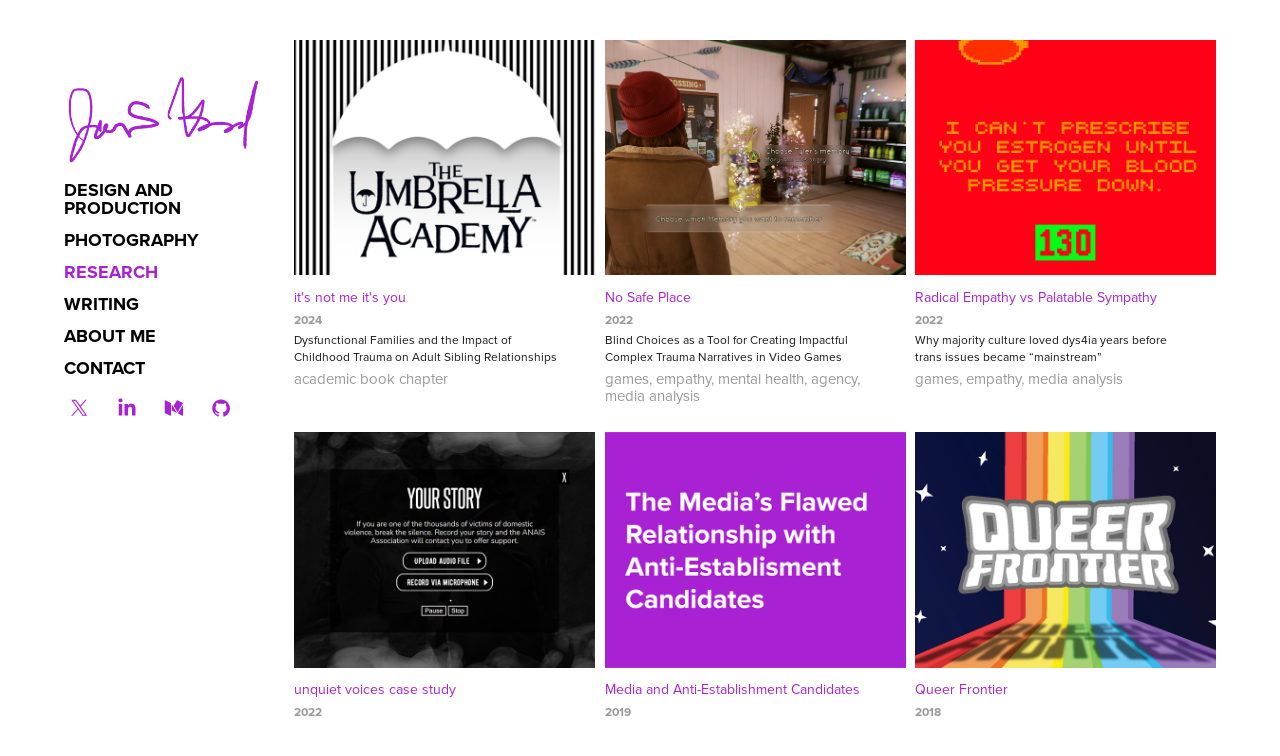

--- FILE ---
content_type: text/html; charset=utf-8
request_url: https://jasmineheyward.com/academia
body_size: 7771
content:
<!DOCTYPE HTML>
<html lang="en-US">
<head>
  <meta charset="UTF-8" />
  <meta name="viewport" content="width=device-width, initial-scale=1" />
      <meta name="keywords"  content="portfolio,design,journalism,writing,designer,production,freelancer" />
      <meta name="description"  content="the online home of jasmine heyward's art, design, and writing projects." />
      <meta name="twitter:card"  content="summary_large_image" />
      <meta name="twitter:site"  content="@AdobePortfolio" />
      <meta  property="og:title" content="jasmine heyward - research" />
      <meta  property="og:description" content="the online home of jasmine heyward's art, design, and writing projects." />
      <meta  property="og:image" content="https://cdn.myportfolio.com/3614bfb4-81f5-4841-8344-cabfe2bddc33/f1d146da-2fa3-4227-a29f-023c438a7662_rwc_0x0x501x500x501.png?h=c2bc55b1e4ffe07b306579a337981d87" />
        <link rel="icon" href="https://cdn.myportfolio.com/3614bfb4-81f5-4841-8344-cabfe2bddc33/5abf4846-80ac-456e-8d6f-de4fb9ad9ce6_carw_1x1x32.png?h=03f3565ec9ead39cbabecf6e695e1307" />
        <link rel="apple-touch-icon" href="https://cdn.myportfolio.com/3614bfb4-81f5-4841-8344-cabfe2bddc33/1a3f5366-e9f2-41f2-96dd-24abc643529f_carw_1x1x180.png?h=7681c3375aee219097c07a5e38a9f100" />
      <link rel="stylesheet" href="/dist/css/main.css" type="text/css" />
      <link rel="stylesheet" href="https://cdn.myportfolio.com/3614bfb4-81f5-4841-8344-cabfe2bddc33/4e3ec48bdc1756687a565b36f5a067ee1724728067.css?h=bb873d41c834894227bf4509bf0ff8c7" type="text/css" />
    <link rel="canonical" href="https://jasmineheyward.com/academia" />
      <title>jasmine heyward - research</title>
    <script type="text/javascript" src="//use.typekit.net/ik/[base64].js?cb=35f77bfb8b50944859ea3d3804e7194e7a3173fb" async onload="
    try {
      window.Typekit.load();
    } catch (e) {
      console.warn('Typekit not loaded.');
    }
    "></script>
</head>
  <body class="transition-enabled">  <div class='page-background-video page-background-video-with-panel'>
  </div>
  <div class="js-responsive-nav">
    <div class="responsive-nav has-social">
      <div class="close-responsive-click-area js-close-responsive-nav">
        <div class="close-responsive-button"></div>
      </div>
          <nav data-hover-hint="nav">
              <ul class="group">
                  <li class="gallery-title"><a href="/design"  >design and production</a></li>
              </ul>
              <ul class="group">
                  <li class="gallery-title"><a href="/photography"  >photography</a></li>
              </ul>
              <ul class="group">
                  <li class="gallery-title"><a href="/academia" class="active" >research</a></li>
              </ul>
              <ul class="group">
                  <li class="gallery-title"><a href="/writing"  >writing</a></li>
              </ul>
      <div class="page-title">
        <a href="/about-me" >about me</a>
      </div>
      <div class="page-title">
        <a href="/contact" >contact</a>
      </div>
              <div class="social pf-nav-social" data-hover-hint="navSocialIcons">
                <ul>
                        <li>
                          <a href="https://twitter.com/cindella204" target="_blank">
                            <svg xmlns="http://www.w3.org/2000/svg" xmlns:xlink="http://www.w3.org/1999/xlink" version="1.1" x="0px" y="0px" viewBox="-8 -3 35 24" xml:space="preserve" class="icon"><path d="M10.4 7.4 16.9 0h-1.5L9.7 6.4 5.2 0H0l6.8 9.7L0 17.4h1.5l5.9-6.8 4.7 6.8h5.2l-6.9-10ZM8.3 9.8l-.7-1-5.5-7.6h2.4l4.4 6.2.7 1 5.7 8h-2.4L8.3 9.8Z"/></svg>
                          </a>
                        </li>
                        <li>
                          <a href="https://www.linkedin.com/in/jrheyward1" target="_blank">
                            <svg version="1.1" id="Layer_1" xmlns="http://www.w3.org/2000/svg" xmlns:xlink="http://www.w3.org/1999/xlink" viewBox="0 0 30 24" style="enable-background:new 0 0 30 24;" xml:space="preserve" class="icon">
                            <path id="path-1_24_" d="M19.6,19v-5.8c0-1.4-0.5-2.4-1.7-2.4c-1,0-1.5,0.7-1.8,1.3C16,12.3,16,12.6,16,13v6h-3.4
                              c0,0,0.1-9.8,0-10.8H16v1.5c0,0,0,0,0,0h0v0C16.4,9,17.2,7.9,19,7.9c2.3,0,4,1.5,4,4.9V19H19.6z M8.9,6.7L8.9,6.7
                              C7.7,6.7,7,5.9,7,4.9C7,3.8,7.8,3,8.9,3s1.9,0.8,1.9,1.9C10.9,5.9,10.1,6.7,8.9,6.7z M10.6,19H7.2V8.2h3.4V19z"/>
                            </svg>
                          </a>
                        </li>
                        <li>
                          <a href="https://medium.com/@jasmineheyward" target="_blank">
                            <svg version="1.1" id="Layer_1" xmlns="http://www.w3.org/2000/svg" xmlns:xlink="http://www.w3.org/1999/xlink" viewBox="0 0 30 24" style="enable-background:new 0 0 30 24;" xml:space="preserve" class="icon">
                            <g>
                              <path class="st0" d="M23.5,7.4C23.5,7.4,23.5,7.4,23.5,7.4L23.5,7.4l-5.2-2.6c0,0-0.1,0-0.1,0c0,0-0.1,0-0.1,0
                                c-0.2,0-0.4,0.1-0.5,0.3l-3,4.8l3.7,6.1L23.5,7.4C23.5,7.5,23.5,7.4,23.5,7.4z"/>
                              <polygon class="st0" points="13,8.8 13,14.3 17.9,16.7   "/>
                              <path class="st0" d="M18.6,17.1l4,2c0.5,0.3,0.9,0.1,0.9-0.4V9L18.6,17.1z"/>
                              <path class="st0" d="M12.1,7.4l-5-2.5C7,4.9,6.9,4.8,6.8,4.8C6.6,4.8,6.4,5,6.4,5.3v10.9c0,0.3,0.2,0.6,0.5,0.8l4.4,2.2
                                c0.1,0.1,0.2,0.1,0.3,0.1c0.3,0,0.5-0.2,0.5-0.6L12.1,7.4C12.1,7.5,12.1,7.4,12.1,7.4z"/>
                            </g>
                            </svg>
                          </a>
                        </li>
                        <li>
                          <a href="http://github.com/cindella204" target="_blank">
                            <svg version="1.1" id="Layer_1" xmlns="http://www.w3.org/2000/svg" xmlns:xlink="http://www.w3.org/1999/xlink" viewBox="0 0 30 24" style="enable-background:new 0 0 30 24;" xml:space="preserve" class="icon">
                            <g>
                              <path class="st0" d="M15,4c-4.5,0-8.2,3.7-8.2,8.2c0,3.6,2.4,6.7,5.6,7.8c0.4,0.1,0.6-0.2,0.6-0.4c0-0.2,0-0.8,0-1.5
                                c-2.3,0.5-2.8-1-2.8-1c-0.4-0.9-0.9-1.2-0.9-1.2c-0.7-0.5,0.1-0.5,0.1-0.5c0.8,0.1,1.3,0.8,1.3,0.8c0.7,1.3,1.9,0.9,2.4,0.7
                                c0.1-0.5,0.3-0.9,0.5-1.1c-1.8-0.2-3.7-0.9-3.7-4.1c0-0.9,0.3-1.6,0.8-2.2c-0.1-0.2-0.4-1,0.1-2.2c0,0,0.7-0.2,2.3,0.8
                                C13.6,8.1,14.3,8,15,8c0.7,0,1.4,0.1,2.1,0.3c1.6-1.1,2.3-0.8,2.3-0.8c0.4,1.1,0.2,2,0.1,2.2c0.5,0.6,0.8,1.3,0.8,2.2
                                c0,3.2-1.9,3.8-3.7,4c0.3,0.3,0.6,0.8,0.6,1.5c0,1.1,0,2,0,2.3c0,0.2,0.1,0.5,0.6,0.4c3.3-1.1,5.6-4.2,5.6-7.8
                                C23.2,7.7,19.5,4,15,4z"/>
                              <path class="st1" d="M9.9,15.8c0,0-0.1,0.1-0.1,0c-0.1,0-0.1-0.1-0.1-0.1c0,0,0.1-0.1,0.1,0C9.9,15.7,9.9,15.7,9.9,15.8L9.9,15.8z
                                 M9.8,15.7"/>
                              <path class="st1" d="M10.2,16.1c0,0-0.1,0-0.2,0C10,16.1,10,16,10,15.9c0,0,0.1,0,0.2,0C10.3,16,10.3,16.1,10.2,16.1L10.2,16.1z
                                 M10.2,16.1"/>
                              <path class="st1" d="M10.6,16.6c-0.1,0-0.1,0-0.2-0.1c-0.1-0.1-0.1-0.2,0-0.2c0.1,0,0.1,0,0.2,0.1C10.6,16.5,10.6,16.6,10.6,16.6
                                L10.6,16.6z M10.6,16.6"/>
                              <path class="st1" d="M11,17.1c0,0-0.1,0-0.2,0c-0.1-0.1-0.1-0.2,0-0.2c0,0,0.1,0,0.2,0C11,16.9,11.1,17,11,17.1L11,17.1z M11,17.1"
                                />
                              <path class="st1" d="M11.6,17.3c0,0.1-0.1,0.1-0.2,0.1c-0.1,0-0.2-0.1-0.1-0.2c0-0.1,0.1-0.1,0.2-0.1
                                C11.6,17.2,11.6,17.3,11.6,17.3L11.6,17.3z M11.6,17.3"/>
                              <path class="st1" d="M12.3,17.4c0,0.1-0.1,0.1-0.2,0.1c-0.1,0-0.2-0.1-0.2-0.1c0-0.1,0.1-0.1,0.2-0.1
                                C12.2,17.3,12.3,17.3,12.3,17.4L12.3,17.4z M12.3,17.4"/>
                              <path class="st1" d="M12.9,17.3c0,0.1-0.1,0.1-0.2,0.2c-0.1,0-0.2,0-0.2-0.1c0-0.1,0.1-0.1,0.2-0.2C12.8,17.2,12.9,17.2,12.9,17.3
                                L12.9,17.3z M12.9,17.3"/>
                            </g>
                            </svg>
                          </a>
                        </li>
                </ul>
              </div>
          </nav>
    </div>
  </div>
  <div class="site-wrap cfix js-site-wrap">
    <div class="site-container">
      <div class="site-content e2e-site-content">
        <div class="sidebar-content">
          <header class="site-header">
              <div class="logo-wrap" data-hover-hint="logo">
                    <div class="logo e2e-site-logo-text logo-image  ">
    <a href="/featured" class="image-normal image-link">
      <img src="https://cdn.myportfolio.com/3614bfb4-81f5-4841-8344-cabfe2bddc33/335eecca-4639-4b69-8728-9b6f4dd4bce1_rwc_163x174x1427x796x4096.png?h=c44e441432238f5be6aee7ce437807fb" alt="Jasmine Heyward">
    </a>
</div>
              </div>
  <div class="hamburger-click-area js-hamburger">
    <div class="hamburger">
      <i></i>
      <i></i>
      <i></i>
    </div>
  </div>
          </header>
              <nav data-hover-hint="nav">
              <ul class="group">
                  <li class="gallery-title"><a href="/design"  >design and production</a></li>
              </ul>
              <ul class="group">
                  <li class="gallery-title"><a href="/photography"  >photography</a></li>
              </ul>
              <ul class="group">
                  <li class="gallery-title"><a href="/academia" class="active" >research</a></li>
              </ul>
              <ul class="group">
                  <li class="gallery-title"><a href="/writing"  >writing</a></li>
              </ul>
      <div class="page-title">
        <a href="/about-me" >about me</a>
      </div>
      <div class="page-title">
        <a href="/contact" >contact</a>
      </div>
                  <div class="social pf-nav-social" data-hover-hint="navSocialIcons">
                    <ul>
                            <li>
                              <a href="https://twitter.com/cindella204" target="_blank">
                                <svg xmlns="http://www.w3.org/2000/svg" xmlns:xlink="http://www.w3.org/1999/xlink" version="1.1" x="0px" y="0px" viewBox="-8 -3 35 24" xml:space="preserve" class="icon"><path d="M10.4 7.4 16.9 0h-1.5L9.7 6.4 5.2 0H0l6.8 9.7L0 17.4h1.5l5.9-6.8 4.7 6.8h5.2l-6.9-10ZM8.3 9.8l-.7-1-5.5-7.6h2.4l4.4 6.2.7 1 5.7 8h-2.4L8.3 9.8Z"/></svg>
                              </a>
                            </li>
                            <li>
                              <a href="https://www.linkedin.com/in/jrheyward1" target="_blank">
                                <svg version="1.1" id="Layer_1" xmlns="http://www.w3.org/2000/svg" xmlns:xlink="http://www.w3.org/1999/xlink" viewBox="0 0 30 24" style="enable-background:new 0 0 30 24;" xml:space="preserve" class="icon">
                                <path id="path-1_24_" d="M19.6,19v-5.8c0-1.4-0.5-2.4-1.7-2.4c-1,0-1.5,0.7-1.8,1.3C16,12.3,16,12.6,16,13v6h-3.4
                                  c0,0,0.1-9.8,0-10.8H16v1.5c0,0,0,0,0,0h0v0C16.4,9,17.2,7.9,19,7.9c2.3,0,4,1.5,4,4.9V19H19.6z M8.9,6.7L8.9,6.7
                                  C7.7,6.7,7,5.9,7,4.9C7,3.8,7.8,3,8.9,3s1.9,0.8,1.9,1.9C10.9,5.9,10.1,6.7,8.9,6.7z M10.6,19H7.2V8.2h3.4V19z"/>
                                </svg>
                              </a>
                            </li>
                            <li>
                              <a href="https://medium.com/@jasmineheyward" target="_blank">
                                <svg version="1.1" id="Layer_1" xmlns="http://www.w3.org/2000/svg" xmlns:xlink="http://www.w3.org/1999/xlink" viewBox="0 0 30 24" style="enable-background:new 0 0 30 24;" xml:space="preserve" class="icon">
                                <g>
                                  <path class="st0" d="M23.5,7.4C23.5,7.4,23.5,7.4,23.5,7.4L23.5,7.4l-5.2-2.6c0,0-0.1,0-0.1,0c0,0-0.1,0-0.1,0
                                    c-0.2,0-0.4,0.1-0.5,0.3l-3,4.8l3.7,6.1L23.5,7.4C23.5,7.5,23.5,7.4,23.5,7.4z"/>
                                  <polygon class="st0" points="13,8.8 13,14.3 17.9,16.7   "/>
                                  <path class="st0" d="M18.6,17.1l4,2c0.5,0.3,0.9,0.1,0.9-0.4V9L18.6,17.1z"/>
                                  <path class="st0" d="M12.1,7.4l-5-2.5C7,4.9,6.9,4.8,6.8,4.8C6.6,4.8,6.4,5,6.4,5.3v10.9c0,0.3,0.2,0.6,0.5,0.8l4.4,2.2
                                    c0.1,0.1,0.2,0.1,0.3,0.1c0.3,0,0.5-0.2,0.5-0.6L12.1,7.4C12.1,7.5,12.1,7.4,12.1,7.4z"/>
                                </g>
                                </svg>
                              </a>
                            </li>
                            <li>
                              <a href="http://github.com/cindella204" target="_blank">
                                <svg version="1.1" id="Layer_1" xmlns="http://www.w3.org/2000/svg" xmlns:xlink="http://www.w3.org/1999/xlink" viewBox="0 0 30 24" style="enable-background:new 0 0 30 24;" xml:space="preserve" class="icon">
                                <g>
                                  <path class="st0" d="M15,4c-4.5,0-8.2,3.7-8.2,8.2c0,3.6,2.4,6.7,5.6,7.8c0.4,0.1,0.6-0.2,0.6-0.4c0-0.2,0-0.8,0-1.5
                                    c-2.3,0.5-2.8-1-2.8-1c-0.4-0.9-0.9-1.2-0.9-1.2c-0.7-0.5,0.1-0.5,0.1-0.5c0.8,0.1,1.3,0.8,1.3,0.8c0.7,1.3,1.9,0.9,2.4,0.7
                                    c0.1-0.5,0.3-0.9,0.5-1.1c-1.8-0.2-3.7-0.9-3.7-4.1c0-0.9,0.3-1.6,0.8-2.2c-0.1-0.2-0.4-1,0.1-2.2c0,0,0.7-0.2,2.3,0.8
                                    C13.6,8.1,14.3,8,15,8c0.7,0,1.4,0.1,2.1,0.3c1.6-1.1,2.3-0.8,2.3-0.8c0.4,1.1,0.2,2,0.1,2.2c0.5,0.6,0.8,1.3,0.8,2.2
                                    c0,3.2-1.9,3.8-3.7,4c0.3,0.3,0.6,0.8,0.6,1.5c0,1.1,0,2,0,2.3c0,0.2,0.1,0.5,0.6,0.4c3.3-1.1,5.6-4.2,5.6-7.8
                                    C23.2,7.7,19.5,4,15,4z"/>
                                  <path class="st1" d="M9.9,15.8c0,0-0.1,0.1-0.1,0c-0.1,0-0.1-0.1-0.1-0.1c0,0,0.1-0.1,0.1,0C9.9,15.7,9.9,15.7,9.9,15.8L9.9,15.8z
                                     M9.8,15.7"/>
                                  <path class="st1" d="M10.2,16.1c0,0-0.1,0-0.2,0C10,16.1,10,16,10,15.9c0,0,0.1,0,0.2,0C10.3,16,10.3,16.1,10.2,16.1L10.2,16.1z
                                     M10.2,16.1"/>
                                  <path class="st1" d="M10.6,16.6c-0.1,0-0.1,0-0.2-0.1c-0.1-0.1-0.1-0.2,0-0.2c0.1,0,0.1,0,0.2,0.1C10.6,16.5,10.6,16.6,10.6,16.6
                                    L10.6,16.6z M10.6,16.6"/>
                                  <path class="st1" d="M11,17.1c0,0-0.1,0-0.2,0c-0.1-0.1-0.1-0.2,0-0.2c0,0,0.1,0,0.2,0C11,16.9,11.1,17,11,17.1L11,17.1z M11,17.1"
                                    />
                                  <path class="st1" d="M11.6,17.3c0,0.1-0.1,0.1-0.2,0.1c-0.1,0-0.2-0.1-0.1-0.2c0-0.1,0.1-0.1,0.2-0.1
                                    C11.6,17.2,11.6,17.3,11.6,17.3L11.6,17.3z M11.6,17.3"/>
                                  <path class="st1" d="M12.3,17.4c0,0.1-0.1,0.1-0.2,0.1c-0.1,0-0.2-0.1-0.2-0.1c0-0.1,0.1-0.1,0.2-0.1
                                    C12.2,17.3,12.3,17.3,12.3,17.4L12.3,17.4z M12.3,17.4"/>
                                  <path class="st1" d="M12.9,17.3c0,0.1-0.1,0.1-0.2,0.2c-0.1,0-0.2,0-0.2-0.1c0-0.1,0.1-0.1,0.2-0.2C12.8,17.2,12.9,17.2,12.9,17.3
                                    L12.9,17.3z M12.9,17.3"/>
                                </g>
                                </svg>
                              </a>
                            </li>
                    </ul>
                  </div>
              </nav>
        </div>
        <main>
          <section class="project-covers" data-context="page.gallery.covers">
          <a class="project-cover js-project-cover-touch hold-space" href="/its-not-me-its-you" data-context="pages" data-identity="id:p6557dd6cb0b2ec0a08680c48ee3c0c1e22e493f17dde899bc70e7" data-hover-hint-id="p6557dd6cb0b2ec0a08680c48ee3c0c1e22e493f17dde899bc70e7" data-hover-hint="galleryPageCover">
              <div class="cover-image-wrap">
                <div class="cover-image">
                    <div class="cover cover-normal">

            <img
              class="cover__img js-lazy"
              src="https://cdn.myportfolio.com/3614bfb4-81f5-4841-8344-cabfe2bddc33/27c3877a-d3eb-4ace-9fd7-6bdab15266c7_rwc_0x157x753x588x32.png?h=2f7d29344bca2256c735f913764cdd42"
              data-src="https://cdn.myportfolio.com/3614bfb4-81f5-4841-8344-cabfe2bddc33/27c3877a-d3eb-4ace-9fd7-6bdab15266c7_rwc_0x157x753x588x753.png?h=3377b998b344d35cde3de0061f75da62"
              data-srcset="https://cdn.myportfolio.com/3614bfb4-81f5-4841-8344-cabfe2bddc33/27c3877a-d3eb-4ace-9fd7-6bdab15266c7_rwc_0x157x753x588x640.png?h=aa86bea1128884d6ed32a2fe66f49dcc 640w, https://cdn.myportfolio.com/3614bfb4-81f5-4841-8344-cabfe2bddc33/27c3877a-d3eb-4ace-9fd7-6bdab15266c7_rwc_0x157x753x588x753.png?h=3377b998b344d35cde3de0061f75da62 1280w, https://cdn.myportfolio.com/3614bfb4-81f5-4841-8344-cabfe2bddc33/27c3877a-d3eb-4ace-9fd7-6bdab15266c7_rwc_0x157x753x588x753.png?h=3377b998b344d35cde3de0061f75da62 1366w, https://cdn.myportfolio.com/3614bfb4-81f5-4841-8344-cabfe2bddc33/27c3877a-d3eb-4ace-9fd7-6bdab15266c7_rwc_0x157x753x588x753.png?h=3377b998b344d35cde3de0061f75da62 1920w, https://cdn.myportfolio.com/3614bfb4-81f5-4841-8344-cabfe2bddc33/27c3877a-d3eb-4ace-9fd7-6bdab15266c7_rwc_0x157x753x588x753.png?h=3377b998b344d35cde3de0061f75da62 2560w, https://cdn.myportfolio.com/3614bfb4-81f5-4841-8344-cabfe2bddc33/27c3877a-d3eb-4ace-9fd7-6bdab15266c7_rwc_0x157x753x588x753.png?h=3377b998b344d35cde3de0061f75da62 5120w"
              data-sizes="(max-width: 540px) 100vw, (max-width: 768px) 50vw, calc(1400px / 3)"
            >
                              </div>
                </div>
              </div>
            <div class="details-wrap">
              <div class="details">
                <div class="details-inner">
                    <div class="title preserve-whitespace">it's not me it's you</div>
                    <div class="date">2024</div>
                    <div class="custom1 preserve-whitespace">Dysfunctional Families and the Impact of Childhood Trauma on Adult Sibling Relationships</div>
                    <div class="custom2 preserve-whitespace">academic book chapter</div>
                </div>
              </div>
            </div>
          </a>
          <a class="project-cover js-project-cover-touch hold-space" href="/no-safe-place" data-context="pages" data-identity="id:p648cf2db762ec1e3e6fcfa28abaca3491ebfab52b43ae1653afa0" data-hover-hint-id="p648cf2db762ec1e3e6fcfa28abaca3491ebfab52b43ae1653afa0" data-hover-hint="galleryPageCover">
              <div class="cover-image-wrap">
                <div class="cover-image">
                    <div class="cover cover-normal">

            <img
              class="cover__img js-lazy"
              src="https://cdn.myportfolio.com/3614bfb4-81f5-4841-8344-cabfe2bddc33/433fe282-cdff-45e0-8f33-7d9b24a6e930_rwc_345x0x1381x1080x32.png?h=b01eab10c40adb3a6f82de8ec1b4b22f"
              data-src="https://cdn.myportfolio.com/3614bfb4-81f5-4841-8344-cabfe2bddc33/433fe282-cdff-45e0-8f33-7d9b24a6e930_rwc_345x0x1381x1080x1381.png?h=2dd7368d098ca3121deacaaa1e0a796d"
              data-srcset="https://cdn.myportfolio.com/3614bfb4-81f5-4841-8344-cabfe2bddc33/433fe282-cdff-45e0-8f33-7d9b24a6e930_rwc_345x0x1381x1080x640.png?h=9555fc9b09988d4057f9cf67526ed39d 640w, https://cdn.myportfolio.com/3614bfb4-81f5-4841-8344-cabfe2bddc33/433fe282-cdff-45e0-8f33-7d9b24a6e930_rwc_345x0x1381x1080x1280.png?h=448c909d9dabf7bcfd8769c08db96a30 1280w, https://cdn.myportfolio.com/3614bfb4-81f5-4841-8344-cabfe2bddc33/433fe282-cdff-45e0-8f33-7d9b24a6e930_rwc_345x0x1381x1080x1366.png?h=f37f8df19473acdab2681f9721948da6 1366w, https://cdn.myportfolio.com/3614bfb4-81f5-4841-8344-cabfe2bddc33/433fe282-cdff-45e0-8f33-7d9b24a6e930_rwc_345x0x1381x1080x1920.png?h=c5c00cc02675dc09393f6a3e1ad98857 1920w, https://cdn.myportfolio.com/3614bfb4-81f5-4841-8344-cabfe2bddc33/433fe282-cdff-45e0-8f33-7d9b24a6e930_rwc_345x0x1381x1080x1381.png?h=2dd7368d098ca3121deacaaa1e0a796d 2560w, https://cdn.myportfolio.com/3614bfb4-81f5-4841-8344-cabfe2bddc33/433fe282-cdff-45e0-8f33-7d9b24a6e930_rwc_345x0x1381x1080x1381.png?h=2dd7368d098ca3121deacaaa1e0a796d 5120w"
              data-sizes="(max-width: 540px) 100vw, (max-width: 768px) 50vw, calc(1400px / 3)"
            >
                              </div>
                </div>
              </div>
            <div class="details-wrap">
              <div class="details">
                <div class="details-inner">
                    <div class="title preserve-whitespace">No Safe Place</div>
                    <div class="date">2022</div>
                    <div class="custom1 preserve-whitespace">Blind Choices as a Tool for Creating Impactful Complex Trauma Narratives in Video Games</div>
                    <div class="custom2 preserve-whitespace">games, empathy, mental health, agency, media analysis</div>
                </div>
              </div>
            </div>
          </a>
          <a class="project-cover js-project-cover-touch hold-space" href="/radical-empathy-vs-palatable-sympathy" data-context="pages" data-identity="id:p6251fed95c3fe38e0dce268f509fcca4792eabf12840b72d2bbc9" data-hover-hint-id="p6251fed95c3fe38e0dce268f509fcca4792eabf12840b72d2bbc9" data-hover-hint="galleryPageCover">
              <div class="cover-image-wrap">
                <div class="cover-image">
                    <div class="cover cover-normal">

            <img
              class="cover__img js-lazy"
              src="https://cdn.myportfolio.com/3614bfb4-81f5-4841-8344-cabfe2bddc33/483e2ad8-bd86-43fa-a48a-42abe8756be9_carw_202x158x32.png?h=c5019f5a7dfeccdbc0a40b96a11d876e"
              data-src="https://cdn.myportfolio.com/3614bfb4-81f5-4841-8344-cabfe2bddc33/483e2ad8-bd86-43fa-a48a-42abe8756be9_car_202x158.png?h=3b95c288fcf50c4c84ee3507888ff31e"
              data-srcset="https://cdn.myportfolio.com/3614bfb4-81f5-4841-8344-cabfe2bddc33/483e2ad8-bd86-43fa-a48a-42abe8756be9_carw_202x158x640.png?h=ed56e671305da73d4e97f4becf3cbc61 640w, https://cdn.myportfolio.com/3614bfb4-81f5-4841-8344-cabfe2bddc33/483e2ad8-bd86-43fa-a48a-42abe8756be9_carw_202x158x1280.png?h=424fdca783e1efb4eacf1807214078db 1280w, https://cdn.myportfolio.com/3614bfb4-81f5-4841-8344-cabfe2bddc33/483e2ad8-bd86-43fa-a48a-42abe8756be9_carw_202x158x1366.png?h=bfd1c57edb17b8003073ea2517786d2b 1366w, https://cdn.myportfolio.com/3614bfb4-81f5-4841-8344-cabfe2bddc33/483e2ad8-bd86-43fa-a48a-42abe8756be9_carw_202x158x1920.png?h=95ba22682f9d3c57e3f8c6f9d677f4cd 1920w, https://cdn.myportfolio.com/3614bfb4-81f5-4841-8344-cabfe2bddc33/483e2ad8-bd86-43fa-a48a-42abe8756be9_carw_202x158x2560.png?h=617fe5b7e189bf7c743f0f72e80661e2 2560w, https://cdn.myportfolio.com/3614bfb4-81f5-4841-8344-cabfe2bddc33/483e2ad8-bd86-43fa-a48a-42abe8756be9_carw_202x158x5120.png?h=e4bab33ab0bcaa954be2d589255e3533 5120w"
              data-sizes="(max-width: 540px) 100vw, (max-width: 768px) 50vw, calc(1400px / 3)"
            >
                              </div>
                </div>
              </div>
            <div class="details-wrap">
              <div class="details">
                <div class="details-inner">
                    <div class="title preserve-whitespace">Radical Empathy vs Palatable Sympathy</div>
                    <div class="date">2022</div>
                    <div class="custom1 preserve-whitespace">Why majority culture loved dys4ia years before trans issues became “mainstream”</div>
                    <div class="custom2 preserve-whitespace">games, empathy, media analysis</div>
                </div>
              </div>
            </div>
          </a>
          <a class="project-cover js-project-cover-touch hold-space" href="/unquiet-voices" data-context="pages" data-identity="id:p6255574520dda0b4804f6265ffbaa89ecf75348c316e4a4a78756" data-hover-hint-id="p6255574520dda0b4804f6265ffbaa89ecf75348c316e4a4a78756" data-hover-hint="galleryPageCover">
              <div class="cover-image-wrap">
                <div class="cover-image">
                    <div class="cover cover-normal">

            <img
              class="cover__img js-lazy"
              src="https://cdn.myportfolio.com/3614bfb4-81f5-4841-8344-cabfe2bddc33/be40e542-fc4f-4a2b-a49a-bb444649ce24_rwc_155x0x1268x991x32.png?h=9d4288f1b038df3d20f8a117c28d5abf"
              data-src="https://cdn.myportfolio.com/3614bfb4-81f5-4841-8344-cabfe2bddc33/be40e542-fc4f-4a2b-a49a-bb444649ce24_rwc_155x0x1268x991x1268.png?h=e032507f1e5499e2f270ea9d81095f81"
              data-srcset="https://cdn.myportfolio.com/3614bfb4-81f5-4841-8344-cabfe2bddc33/be40e542-fc4f-4a2b-a49a-bb444649ce24_rwc_155x0x1268x991x640.png?h=d0ca0522bb2b7d14779e976f662f3a95 640w, https://cdn.myportfolio.com/3614bfb4-81f5-4841-8344-cabfe2bddc33/be40e542-fc4f-4a2b-a49a-bb444649ce24_rwc_155x0x1268x991x1280.png?h=50025e0acfb977c9cceb31283a77ce5a 1280w, https://cdn.myportfolio.com/3614bfb4-81f5-4841-8344-cabfe2bddc33/be40e542-fc4f-4a2b-a49a-bb444649ce24_rwc_155x0x1268x991x1366.png?h=482a162ed7cf4e095332c8ff385f9cae 1366w, https://cdn.myportfolio.com/3614bfb4-81f5-4841-8344-cabfe2bddc33/be40e542-fc4f-4a2b-a49a-bb444649ce24_rwc_155x0x1268x991x1268.png?h=e032507f1e5499e2f270ea9d81095f81 1920w, https://cdn.myportfolio.com/3614bfb4-81f5-4841-8344-cabfe2bddc33/be40e542-fc4f-4a2b-a49a-bb444649ce24_rwc_155x0x1268x991x1268.png?h=e032507f1e5499e2f270ea9d81095f81 2560w, https://cdn.myportfolio.com/3614bfb4-81f5-4841-8344-cabfe2bddc33/be40e542-fc4f-4a2b-a49a-bb444649ce24_rwc_155x0x1268x991x1268.png?h=e032507f1e5499e2f270ea9d81095f81 5120w"
              data-sizes="(max-width: 540px) 100vw, (max-width: 768px) 50vw, calc(1400px / 3)"
            >
                              </div>
                </div>
              </div>
            <div class="details-wrap">
              <div class="details">
                <div class="details-inner">
                    <div class="title preserve-whitespace">unquiet voices case study</div>
                    <div class="date">2022</div>
                    <div class="custom1 preserve-whitespace">UI/UX design for optimising peripheral participation</div>
                    <div class="custom2 preserve-whitespace">web docs, media analysis, advocacy</div>
                </div>
              </div>
            </div>
          </a>
          <a class="project-cover js-project-cover-touch hold-space" href="/media-and-anti-establishment-candidates" data-context="pages" data-identity="id:p64ab7ac27a89ebdc840fd7f2dc051740a3637499c8e8c38d00860" data-hover-hint-id="p64ab7ac27a89ebdc840fd7f2dc051740a3637499c8e8c38d00860" data-hover-hint="galleryPageCover">
              <div class="cover-image-wrap">
                <div class="cover-image">
                    <div class="cover cover-normal">

            <img
              class="cover__img js-lazy"
              src="https://cdn.myportfolio.com/3614bfb4-81f5-4841-8344-cabfe2bddc33/d67db68b-94bd-4551-9bc5-5db123a6ed1e_rwc_43x0x685x536x32.png?h=90d18a698eca3aa51e54b9933bfe1059"
              data-src="https://cdn.myportfolio.com/3614bfb4-81f5-4841-8344-cabfe2bddc33/d67db68b-94bd-4551-9bc5-5db123a6ed1e_rwc_43x0x685x536x685.png?h=2097b21ed9ddba65b204c4b0e03df723"
              data-srcset="https://cdn.myportfolio.com/3614bfb4-81f5-4841-8344-cabfe2bddc33/d67db68b-94bd-4551-9bc5-5db123a6ed1e_rwc_43x0x685x536x640.png?h=924301c457b495d476b04b8c593076d8 640w, https://cdn.myportfolio.com/3614bfb4-81f5-4841-8344-cabfe2bddc33/d67db68b-94bd-4551-9bc5-5db123a6ed1e_rwc_43x0x685x536x685.png?h=2097b21ed9ddba65b204c4b0e03df723 1280w, https://cdn.myportfolio.com/3614bfb4-81f5-4841-8344-cabfe2bddc33/d67db68b-94bd-4551-9bc5-5db123a6ed1e_rwc_43x0x685x536x685.png?h=2097b21ed9ddba65b204c4b0e03df723 1366w, https://cdn.myportfolio.com/3614bfb4-81f5-4841-8344-cabfe2bddc33/d67db68b-94bd-4551-9bc5-5db123a6ed1e_rwc_43x0x685x536x685.png?h=2097b21ed9ddba65b204c4b0e03df723 1920w, https://cdn.myportfolio.com/3614bfb4-81f5-4841-8344-cabfe2bddc33/d67db68b-94bd-4551-9bc5-5db123a6ed1e_rwc_43x0x685x536x685.png?h=2097b21ed9ddba65b204c4b0e03df723 2560w, https://cdn.myportfolio.com/3614bfb4-81f5-4841-8344-cabfe2bddc33/d67db68b-94bd-4551-9bc5-5db123a6ed1e_rwc_43x0x685x536x685.png?h=2097b21ed9ddba65b204c4b0e03df723 5120w"
              data-sizes="(max-width: 540px) 100vw, (max-width: 768px) 50vw, calc(1400px / 3)"
            >
                              </div>
                </div>
              </div>
            <div class="details-wrap">
              <div class="details">
                <div class="details-inner">
                    <div class="title preserve-whitespace">Media and Anti-Establishment Candidates</div>
                    <div class="date">2019</div>
                    <div class="custom1 preserve-whitespace">An exploration of how media economies impact electoral politics</div>
                    <div class="custom2 preserve-whitespace">media ethics, electoral politics, media consumption</div>
                </div>
              </div>
            </div>
          </a>
          <a class="project-cover js-project-cover-touch hold-space" href="/queer-frontier" data-context="pages" data-identity="id:p62555ca8122130f1515f63dcafabcf06702dd5069de9ea9552303" data-hover-hint-id="p62555ca8122130f1515f63dcafabcf06702dd5069de9ea9552303" data-hover-hint="galleryPageCover">
              <div class="cover-image-wrap">
                <div class="cover-image">
                    <div class="cover cover-normal">

            <img
              class="cover__img js-lazy"
              src="https://cdn.myportfolio.com/3614bfb4-81f5-4841-8344-cabfe2bddc33/e37048f7-ba2c-4941-a000-6e3852bc693d_carw_202x158x32.png?h=0cae671e9f688c64310e2e5d35c8085c"
              data-src="https://cdn.myportfolio.com/3614bfb4-81f5-4841-8344-cabfe2bddc33/e37048f7-ba2c-4941-a000-6e3852bc693d_car_202x158.png?h=a9c58523b97b589c15fe719856d904ef"
              data-srcset="https://cdn.myportfolio.com/3614bfb4-81f5-4841-8344-cabfe2bddc33/e37048f7-ba2c-4941-a000-6e3852bc693d_carw_202x158x640.png?h=05bf7f9fc3f2887da97011332b183377 640w, https://cdn.myportfolio.com/3614bfb4-81f5-4841-8344-cabfe2bddc33/e37048f7-ba2c-4941-a000-6e3852bc693d_carw_202x158x1280.png?h=962a6ed94bbeda7f33cfe70407f0f8fc 1280w, https://cdn.myportfolio.com/3614bfb4-81f5-4841-8344-cabfe2bddc33/e37048f7-ba2c-4941-a000-6e3852bc693d_carw_202x158x1366.png?h=086eed468dc62efbd2b0f5d8031975cc 1366w, https://cdn.myportfolio.com/3614bfb4-81f5-4841-8344-cabfe2bddc33/e37048f7-ba2c-4941-a000-6e3852bc693d_carw_202x158x1920.png?h=3d3c22faab8c1f77323e8a8ee507a673 1920w, https://cdn.myportfolio.com/3614bfb4-81f5-4841-8344-cabfe2bddc33/e37048f7-ba2c-4941-a000-6e3852bc693d_carw_202x158x2560.png?h=32a98ea158c361a494c02512a467b22f 2560w, https://cdn.myportfolio.com/3614bfb4-81f5-4841-8344-cabfe2bddc33/e37048f7-ba2c-4941-a000-6e3852bc693d_carw_202x158x5120.png?h=e9aa3efa4b802ccb23e315aab9bfdece 5120w"
              data-sizes="(max-width: 540px) 100vw, (max-width: 768px) 50vw, calc(1400px / 3)"
            >
                              </div>
                </div>
              </div>
            <div class="details-wrap">
              <div class="details">
                <div class="details-inner">
                    <div class="title preserve-whitespace">Queer Frontier</div>
                    <div class="date">2018</div>
                    <div class="custom1 preserve-whitespace">Diversifying queer representation in story-based video games</div>
                    <div class="custom2 preserve-whitespace">games, field research, representation</div>
                </div>
              </div>
            </div>
          </a>
          <a class="project-cover js-project-cover-touch hold-space" href="/eastern-history-and-western-identity" data-context="pages" data-identity="id:p6204576e6601e06ab9a7f49ce688d30599004e74f5725d3e0f205" data-hover-hint-id="p6204576e6601e06ab9a7f49ce688d30599004e74f5725d3e0f205" data-hover-hint="galleryPageCover">
              <div class="cover-image-wrap">
                <div class="cover-image">
                    <div class="cover cover-normal">

            <img
              class="cover__img js-lazy"
              src="https://cdn.myportfolio.com/3614bfb4-81f5-4841-8344-cabfe2bddc33/532b07f0-f3cc-4486-9483-2bb880b83e66_rwc_0x920x3024x2364x32.jpg?h=d0c96ef208a759b45462de286bfc373a"
              data-src="https://cdn.myportfolio.com/3614bfb4-81f5-4841-8344-cabfe2bddc33/532b07f0-f3cc-4486-9483-2bb880b83e66_rwc_0x920x3024x2364x3024.jpg?h=5d5813a96420772b4a7487d76ed89ddc"
              data-srcset="https://cdn.myportfolio.com/3614bfb4-81f5-4841-8344-cabfe2bddc33/532b07f0-f3cc-4486-9483-2bb880b83e66_rwc_0x920x3024x2364x640.jpg?h=1d0f93a9eae8c58f8ef6393c6322d3dc 640w, https://cdn.myportfolio.com/3614bfb4-81f5-4841-8344-cabfe2bddc33/532b07f0-f3cc-4486-9483-2bb880b83e66_rwc_0x920x3024x2364x1280.jpg?h=fd2fcef60147ce8879e6b33ea6f1739f 1280w, https://cdn.myportfolio.com/3614bfb4-81f5-4841-8344-cabfe2bddc33/532b07f0-f3cc-4486-9483-2bb880b83e66_rwc_0x920x3024x2364x1366.jpg?h=6457aff8c5c9979da72a083be88a8794 1366w, https://cdn.myportfolio.com/3614bfb4-81f5-4841-8344-cabfe2bddc33/532b07f0-f3cc-4486-9483-2bb880b83e66_rwc_0x920x3024x2364x1920.jpg?h=677d476307e6dba9c545a30281551e50 1920w, https://cdn.myportfolio.com/3614bfb4-81f5-4841-8344-cabfe2bddc33/532b07f0-f3cc-4486-9483-2bb880b83e66_rwc_0x920x3024x2364x2560.jpg?h=70c51bb7fc9c98e15a703802befa1840 2560w, https://cdn.myportfolio.com/3614bfb4-81f5-4841-8344-cabfe2bddc33/532b07f0-f3cc-4486-9483-2bb880b83e66_rwc_0x920x3024x2364x3024.jpg?h=5d5813a96420772b4a7487d76ed89ddc 5120w"
              data-sizes="(max-width: 540px) 100vw, (max-width: 768px) 50vw, calc(1400px / 3)"
            >
                              </div>
                </div>
              </div>
            <div class="details-wrap">
              <div class="details">
                <div class="details-inner">
                    <div class="title preserve-whitespace">Eastern History and Western Identity</div>
                    <div class="date">2016</div>
                    <div class="custom1 preserve-whitespace">The impact of Berlin's history on the Russian community and its use of urban space</div>
                    <div class="custom2 preserve-whitespace">migration, culture, field research</div>
                </div>
              </div>
            </div>
          </a>
          <a class="project-cover js-project-cover-touch hold-space" href="/shout-out-to-my-mutuals" data-context="pages" data-identity="id:p6255697ab980f4217261ec81631af03383e045e3dfd86849adf8f" data-hover-hint-id="p6255697ab980f4217261ec81631af03383e045e3dfd86849adf8f" data-hover-hint="galleryPageCover">
              <div class="cover-image-wrap">
                <div class="cover-image">
                    <div class="cover cover-normal">

            <img
              class="cover__img js-lazy"
              src="https://cdn.myportfolio.com/3614bfb4-81f5-4841-8344-cabfe2bddc33/72783781-22d8-4fe9-a8bc-81575df18fa2_carw_202x158x32.png?h=5532b0dd6e2a780720d3ad6a132ac8fe"
              data-src="https://cdn.myportfolio.com/3614bfb4-81f5-4841-8344-cabfe2bddc33/72783781-22d8-4fe9-a8bc-81575df18fa2_car_202x158.png?h=8f9b94c37d22eb0810c4f68ca97cefdf"
              data-srcset="https://cdn.myportfolio.com/3614bfb4-81f5-4841-8344-cabfe2bddc33/72783781-22d8-4fe9-a8bc-81575df18fa2_carw_202x158x640.png?h=19a0398792461240013f20c08254fb19 640w, https://cdn.myportfolio.com/3614bfb4-81f5-4841-8344-cabfe2bddc33/72783781-22d8-4fe9-a8bc-81575df18fa2_carw_202x158x1280.png?h=7953f0b6dddf4a4b3ab211203ece1d01 1280w, https://cdn.myportfolio.com/3614bfb4-81f5-4841-8344-cabfe2bddc33/72783781-22d8-4fe9-a8bc-81575df18fa2_carw_202x158x1366.png?h=a67deefa242167b9ed640f926246e9cc 1366w, https://cdn.myportfolio.com/3614bfb4-81f5-4841-8344-cabfe2bddc33/72783781-22d8-4fe9-a8bc-81575df18fa2_carw_202x158x1920.png?h=c8bea067dfc7c810c821bb3e4f4d43d7 1920w, https://cdn.myportfolio.com/3614bfb4-81f5-4841-8344-cabfe2bddc33/72783781-22d8-4fe9-a8bc-81575df18fa2_carw_202x158x2560.png?h=357770ec24a47151464047195dead2fc 2560w, https://cdn.myportfolio.com/3614bfb4-81f5-4841-8344-cabfe2bddc33/72783781-22d8-4fe9-a8bc-81575df18fa2_carw_202x158x5120.png?h=f7ab34f3e2ab713d780cd7dfef96b326 5120w"
              data-sizes="(max-width: 540px) 100vw, (max-width: 768px) 50vw, calc(1400px / 3)"
            >
                              </div>
                </div>
              </div>
            <div class="details-wrap">
              <div class="details">
                <div class="details-inner">
                    <div class="title preserve-whitespace">Shout Out to My Mutuals</div>
                    <div class="date">2016</div>
                    <div class="custom1 preserve-whitespace">The psychosocial benefits of online friendship</div>
                    <div class="custom2 preserve-whitespace">psychology, media consumption, online safety</div>
                </div>
              </div>
            </div>
          </a>
          <a class="project-cover js-project-cover-touch hold-space" href="/panic-and-perturbation" data-context="pages" data-identity="id:p6252220a5a704dc38b43af1ba72cfb9eab55d1a7a1d88851452e8" data-hover-hint-id="p6252220a5a704dc38b43af1ba72cfb9eab55d1a7a1d88851452e8" data-hover-hint="galleryPageCover">
              <div class="cover-image-wrap">
                <div class="cover-image">
                    <div class="cover cover-normal">

            <img
              class="cover__img js-lazy"
              src="https://cdn.myportfolio.com/3614bfb4-81f5-4841-8344-cabfe2bddc33/fac8bda1-ad6a-40ff-9cdc-7df4449659b6_carw_202x158x32.png?h=6f939a602f175fd823890f0493957679"
              data-src="https://cdn.myportfolio.com/3614bfb4-81f5-4841-8344-cabfe2bddc33/fac8bda1-ad6a-40ff-9cdc-7df4449659b6_car_202x158.png?h=80b5ab614b70cd14fbf921ce8f82c8f1"
              data-srcset="https://cdn.myportfolio.com/3614bfb4-81f5-4841-8344-cabfe2bddc33/fac8bda1-ad6a-40ff-9cdc-7df4449659b6_carw_202x158x640.png?h=74b4d6d7be654f5eb690ecf796ac76e9 640w, https://cdn.myportfolio.com/3614bfb4-81f5-4841-8344-cabfe2bddc33/fac8bda1-ad6a-40ff-9cdc-7df4449659b6_carw_202x158x1280.png?h=d8a5d37a0a6f3add3b30831de7513734 1280w, https://cdn.myportfolio.com/3614bfb4-81f5-4841-8344-cabfe2bddc33/fac8bda1-ad6a-40ff-9cdc-7df4449659b6_carw_202x158x1366.png?h=6e51b60e66d427611398cb9e81cda42b 1366w, https://cdn.myportfolio.com/3614bfb4-81f5-4841-8344-cabfe2bddc33/fac8bda1-ad6a-40ff-9cdc-7df4449659b6_carw_202x158x1920.png?h=73066d4e3b2712ab89656d84f25edaec 1920w, https://cdn.myportfolio.com/3614bfb4-81f5-4841-8344-cabfe2bddc33/fac8bda1-ad6a-40ff-9cdc-7df4449659b6_carw_202x158x2560.png?h=8fde6e7a542539eb0ccecbd044712aba 2560w, https://cdn.myportfolio.com/3614bfb4-81f5-4841-8344-cabfe2bddc33/fac8bda1-ad6a-40ff-9cdc-7df4449659b6_carw_202x158x5120.png?h=4b991e48eec86cceb8f4a24f93a26686 5120w"
              data-sizes="(max-width: 540px) 100vw, (max-width: 768px) 50vw, calc(1400px / 3)"
            >
                              </div>
                </div>
              </div>
            <div class="details-wrap">
              <div class="details">
                <div class="details-inner">
                    <div class="title preserve-whitespace">Panic and Perturbation</div>
                    <div class="date">2015</div>
                    <div class="custom1 preserve-whitespace">PTSD and PD in television with high fandom activity</div>
                    <div class="custom2 preserve-whitespace">mental health, media analysis, representation</div>
                </div>
              </div>
            </div>
          </a>
          </section>
              <section class="back-to-top" data-hover-hint="backToTop">
                <a href="#"><span class="arrow">&uarr;</span><span class="preserve-whitespace">Back to Top</span></a>
              </section>
              <a class="back-to-top-fixed js-back-to-top back-to-top-fixed-with-panel" data-hover-hint="backToTop" data-hover-hint-placement="top-start" href="#">
                <svg version="1.1" id="Layer_1" xmlns="http://www.w3.org/2000/svg" xmlns:xlink="http://www.w3.org/1999/xlink" x="0px" y="0px"
                 viewBox="0 0 26 26" style="enable-background:new 0 0 26 26;" xml:space="preserve" class="icon icon-back-to-top">
                <g>
                  <path d="M13.8,1.3L21.6,9c0.1,0.1,0.1,0.3,0.2,0.4c0.1,0.1,0.1,0.3,0.1,0.4s0,0.3-0.1,0.4c-0.1,0.1-0.1,0.3-0.3,0.4
                    c-0.1,0.1-0.2,0.2-0.4,0.3c-0.2,0.1-0.3,0.1-0.4,0.1c-0.1,0-0.3,0-0.4-0.1c-0.2-0.1-0.3-0.2-0.4-0.3L14.2,5l0,19.1
                    c0,0.2-0.1,0.3-0.1,0.5c0,0.1-0.1,0.3-0.3,0.4c-0.1,0.1-0.2,0.2-0.4,0.3c-0.1,0.1-0.3,0.1-0.5,0.1c-0.1,0-0.3,0-0.4-0.1
                    c-0.1-0.1-0.3-0.1-0.4-0.3c-0.1-0.1-0.2-0.2-0.3-0.4c-0.1-0.1-0.1-0.3-0.1-0.5l0-19.1l-5.7,5.7C6,10.8,5.8,10.9,5.7,11
                    c-0.1,0.1-0.3,0.1-0.4,0.1c-0.2,0-0.3,0-0.4-0.1c-0.1-0.1-0.3-0.2-0.4-0.3c-0.1-0.1-0.1-0.2-0.2-0.4C4.1,10.2,4,10.1,4.1,9.9
                    c0-0.1,0-0.3,0.1-0.4c0-0.1,0.1-0.3,0.3-0.4l7.7-7.8c0.1,0,0.2-0.1,0.2-0.1c0,0,0.1-0.1,0.2-0.1c0.1,0,0.2,0,0.2-0.1
                    c0.1,0,0.1,0,0.2,0c0,0,0.1,0,0.2,0c0.1,0,0.2,0,0.2,0.1c0.1,0,0.1,0.1,0.2,0.1C13.7,1.2,13.8,1.2,13.8,1.3z"/>
                </g>
                </svg>
              </a>
              <footer class="site-footer" data-hover-hint="footer">
                <div class="footer-text">
                  © 2021 jasmine heyward
                </div>
              </footer>
        </main>
      </div>
    </div>
  </div>
</body>
<script type="text/javascript">
  // fix for Safari's back/forward cache
  window.onpageshow = function(e) {
    if (e.persisted) { window.location.reload(); }
  };
</script>
  <script type="text/javascript">var __config__ = {"page_id":"p61fa66ddec84d786d49ba324a821110567ec6dfac3c5ee54d944d","theme":{"name":"basic"},"pageTransition":true,"linkTransition":true,"disableDownload":true,"localizedValidationMessages":{"required":"This field is required","Email":"This field must be a valid email address"},"lightbox":{"enabled":true,"color":{"opacity":0.94,"hex":"#fff"}},"cookie_banner":{"enabled":false}};</script>
  <script type="text/javascript" src="/site/translations?cb=35f77bfb8b50944859ea3d3804e7194e7a3173fb"></script>
  <script type="text/javascript" src="/dist/js/main.js?cb=35f77bfb8b50944859ea3d3804e7194e7a3173fb"></script>
</html>
